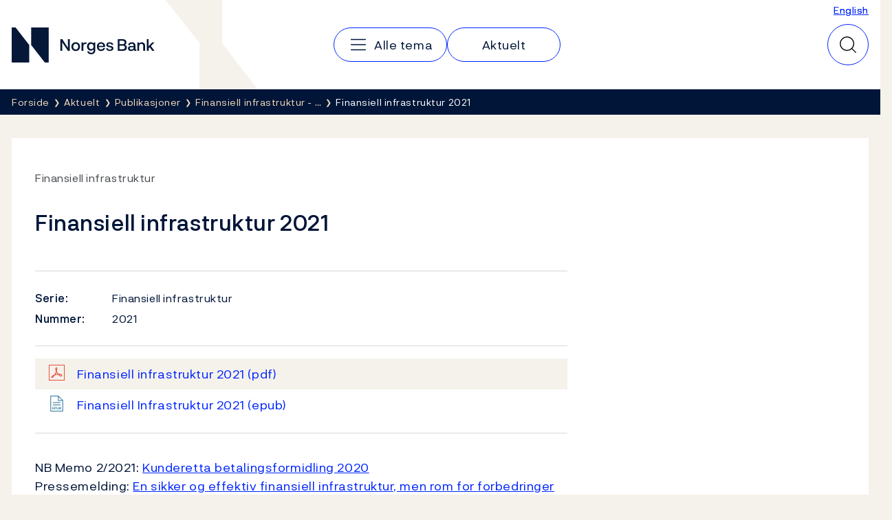

--- FILE ---
content_type: text/html; charset=utf-8
request_url: https://www.norges-bank.no/aktuelt/publikasjoner/Finansiell-infrastruktur---rapport/finansiell-infrastruktur-2021/
body_size: 9219
content:


<!DOCTYPE html>
<html lang="nb" class="no-js">
    <head>
        <meta charset="utf-8">
        <meta http-equiv="X-UA-Compatible" content="IE=edge">

        

<meta charset="utf-8"/>
<meta name="robots" content="all">
<meta name="description" content="">
<meta name="viewport" content="width=device-width,height=device-height,shrink-to-fit=0">
<meta property="og:type" content="article">
<meta property="og:title" content="Finansiell infrastruktur 2021">
<meta property="og:description" content="">
<meta property="og:url" content="https://www.norges-bank.no/aktuelt/publikasjoner/Finansiell-infrastruktur---rapport/finansiell-infrastruktur-2021/">
<meta property="og:locale" content="no">
<meta property="og:locale:alternate" content="en">
<meta property="article:published_time" content="20.05.2021 10:00:00">

        
    <meta name="pageid" content="114277" />


        
    


        <title>Finansiell infrastruktur 2021</title>

        
    <script>(function (H) { H.className = H.className.replace(/\bno-js\b/, 'js') })(document.documentElement)</script>


        <link rel="preload" href="/Static/NorgesBank/Fonts/NorgesBank-Regular.woff2" as="font" type="font/woff2" crossOrigin="anonymous" />
        <link rel="preload" href="/Static/NorgesBank/Fonts/NorgesBank-Medium.woff2" as="font" type="font/woff2" crossOrigin="anonymous" />
        <link rel="preload" href="/Static/NorgesBank/Fonts/NorgesBank-Italic.woff2" as="font" type="font/woff2" crossOrigin="anonymous" />
        <link rel="preload" href="/Static/NorgesBank/Fonts/NorgesBank-Bold.woff2" as="font" type="font/woff2" crossOrigin="anonymous" />


<link href="/dist/norgesbank.a50c2a65.css" rel="stylesheet" />

<link rel="manifest" href="/Static/Favicons/site.webmanifest" />
<link rel="apple-touch-icon" sizes="180x180" href="/Static/Favicons/apple-touch-icon.png" />
<link rel="icon" type="image/png" sizes="32x32" href="/Static/Favicons/favicon-32x32.png" />
<link rel="icon" type="image/png" sizes="16x16" href="/Static/Favicons/favicon-16x16.png" />
<link rel="mask-icon" href="/Static/Favicons/safari-pinned-tab.svg" color="#051838" />
<meta name="msapplication-TileColor" content="#ffffff" />
<meta name="theme-color" content="#ffffff" />



        

<script>
    window.dataLayer = window.dataLayer || [];
    window.dataLayer = [{
        "gtm.whitelist": ['ga','google','ua','hjtc','cl','lcl'],
        "gtm.blacklist": ['html']
    }];
    
    function gtag(){ dataLayer.push(arguments); }
        
    gtag('consent', 'default', {
        'ad_storage': 'denied',
        'ad_user_data': 'denied',
        'ad_personalization': 'denied',
        'analytics_storage': 'denied',
        'wait_for_update': 500
    });

    gtag('set', 'ads_data_redaction', true);
</script>
<script>
    (function (w, d, s, l, i) {
        w[l] = w[l] || []; w[l].push({
            'gtm.start': new Date().getTime(), event: 'gtm.js'
        }); var f = d.getElementsByTagName(s)[0],
            j = d.createElement(s), dl = l != 'dataLayer' ? '&l=' + l : ''; j.async = true; j.src =
                'https://www.googletagmanager.com/gtm.js?id=' + i + dl; f.parentNode.insertBefore(j, f);
    })(window, document, 'script', 'dataLayer', 'GTM-WMMCQPF');
</script>

        

<script async id="CookieConsent" src="https://policy.app.cookieinformation.com/uc.js" data-culture="NB" type="text/javascript" data-consent-sharing-iframe-placement="body" data-gcm-version="2.0"></script>

        
            <link href="https://www.norges-bank.no/aktuelt/publikasjoner/Finansiell-infrastruktur---rapport/finansiell-infrastruktur-2021/" hreflang="no" rel="alternate" />
            <link href="https://www.norges-bank.no/en/news-events/publications/Financial-Infrastructure-Report/financial-infrastructure-2021/" hreflang="en" rel="alternate" />



        <link href="/dist/PublicationStart.6f48bdcc.css" rel="stylesheet" />
<link href="/dist/Header.417601d1.css" rel="stylesheet" />
<link href="/dist/QuickSearch.4a5251c8.css" rel="stylesheet" />
<link href="/dist/BreadCrumb.be297605.css" rel="stylesheet" />
<script nonce="f9cdf2ac-a002-4839-a97b-2a51c66fbf74">
!function(T,l,y){var S=T.location,k="script",D="instrumentationKey",C="ingestionendpoint",I="disableExceptionTracking",E="ai.device.",b="toLowerCase",w="crossOrigin",N="POST",e="appInsightsSDK",t=y.name||"appInsights";(y.name||T[e])&&(T[e]=t);var n=T[t]||function(d){var g=!1,f=!1,m={initialize:!0,queue:[],sv:"5",version:2,config:d};function v(e,t){var n={},a="Browser";return n[E+"id"]=a[b](),n[E+"type"]=a,n["ai.operation.name"]=S&&S.pathname||"_unknown_",n["ai.internal.sdkVersion"]="javascript:snippet_"+(m.sv||m.version),{time:function(){var e=new Date;function t(e){var t=""+e;return 1===t.length&&(t="0"+t),t}return e.getUTCFullYear()+"-"+t(1+e.getUTCMonth())+"-"+t(e.getUTCDate())+"T"+t(e.getUTCHours())+":"+t(e.getUTCMinutes())+":"+t(e.getUTCSeconds())+"."+((e.getUTCMilliseconds()/1e3).toFixed(3)+"").slice(2,5)+"Z"}(),iKey:e,name:"Microsoft.ApplicationInsights."+e.replace(/-/g,"")+"."+t,sampleRate:100,tags:n,data:{baseData:{ver:2}}}}var h=d.url||y.src;if(h){function a(e){var t,n,a,i,r,o,s,c,u,p,l;g=!0,m.queue=[],f||(f=!0,t=h,s=function(){var e={},t=d.connectionString;if(t)for(var n=t.split(";"),a=0;a<n.length;a++){var i=n[a].split("=");2===i.length&&(e[i[0][b]()]=i[1])}if(!e[C]){var r=e.endpointsuffix,o=r?e.location:null;e[C]="https://"+(o?o+".":"")+"dc."+(r||"services.visualstudio.com")}return e}(),c=s[D]||d[D]||"",u=s[C],p=u?u+"/v2/track":d.endpointUrl,(l=[]).push((n="SDK LOAD Failure: Failed to load Application Insights SDK script (See stack for details)",a=t,i=p,(o=(r=v(c,"Exception")).data).baseType="ExceptionData",o.baseData.exceptions=[{typeName:"SDKLoadFailed",message:n.replace(/\./g,"-"),hasFullStack:!1,stack:n+"\nSnippet failed to load ["+a+"] -- Telemetry is disabled\nHelp Link: https://go.microsoft.com/fwlink/?linkid=2128109\nHost: "+(S&&S.pathname||"_unknown_")+"\nEndpoint: "+i,parsedStack:[]}],r)),l.push(function(e,t,n,a){var i=v(c,"Message"),r=i.data;r.baseType="MessageData";var o=r.baseData;return o.message='AI (Internal): 99 message:"'+("SDK LOAD Failure: Failed to load Application Insights SDK script (See stack for details) ("+n+")").replace(/\"/g,"")+'"',o.properties={endpoint:a},i}(0,0,t,p)),function(e,t){if(JSON){var n=T.fetch;if(n&&!y.useXhr)n(t,{method:N,body:JSON.stringify(e),mode:"cors"});else if(XMLHttpRequest){var a=new XMLHttpRequest;a.open(N,t),a.setRequestHeader("Content-type","application/json"),a.send(JSON.stringify(e))}}}(l,p))}function i(e,t){f||setTimeout(function(){!t&&m.core||a()},500)}var e=function(){var n=l.createElement(k);n.src=h;var e=y[w];return!e&&""!==e||"undefined"==n[w]||(n[w]=e),n.onload=i,n.onerror=a,n.onreadystatechange=function(e,t){"loaded"!==n.readyState&&"complete"!==n.readyState||i(0,t)},n}();y.ld<0?l.getElementsByTagName("head")[0].appendChild(e):setTimeout(function(){l.getElementsByTagName(k)[0].parentNode.appendChild(e)},y.ld||0)}try{m.cookie=l.cookie}catch(p){}function t(e){for(;e.length;)!function(t){m[t]=function(){var e=arguments;g||m.queue.push(function(){m[t].apply(m,e)})}}(e.pop())}var n="track",r="TrackPage",o="TrackEvent";t([n+"Event",n+"PageView",n+"Exception",n+"Trace",n+"DependencyData",n+"Metric",n+"PageViewPerformance","start"+r,"stop"+r,"start"+o,"stop"+o,"addTelemetryInitializer","setAuthenticatedUserContext","clearAuthenticatedUserContext","flush"]),m.SeverityLevel={Verbose:0,Information:1,Warning:2,Error:3,Critical:4};var s=(d.extensionConfig||{}).ApplicationInsightsAnalytics||{};if(!0!==d[I]&&!0!==s[I]){var c="onerror";t(["_"+c]);var u=T[c];T[c]=function(e,t,n,a,i){var r=u&&u(e,t,n,a,i);return!0!==r&&m["_"+c]({message:e,url:t,lineNumber:n,columnNumber:a,error:i}),r},d.autoExceptionInstrumented=!0}return m}(y.cfg);function a(){y.onInit&&y.onInit(n)}(T[t]=n).queue&&0===n.queue.length?(n.queue.push(a),n.trackPageView({})):a()}(window,document,{src: "https://js.monitor.azure.com/scripts/b/ai.2.gbl.min.js", crossOrigin: "anonymous", cfg: {disablePageUnloadEvents: ['unload'], instrumentationKey:'043fdb4a-7fcf-423e-9a5e-abf24c664350', disableCookiesUsage: false }});
</script>


        
        

        
        
    </head>
    <body>
    

<!-- Google Tag Manager (noscript) -->
<noscript>
    <iframe title="Google Tag Manager" src="https://www.googletagmanager.com/ns.html?id=GTM-WMMCQPF" height="0" width="0" class="hidden"></iframe>
</noscript>
<!-- End Google Tag Manager (noscript) -->

    <a class="skip-link no-print" href="#main-content">Hopp til innhold</a>

    





<header class="nb-global-head no-print">
    <div class="container">
        <h1 class="visually-hidden">Norges Bank</h1>
        <a href="/" id="logo" class="nb-global-head__logo">
            <span class="kbd-only-focus">
                <img src="/Static/NorgesBank/Vectors/norges-bank-logo.svg" alt="Norges Bank Forside" width="252" height="45" />
            </span>
        </a>
        <div class="nb-global-head__content">
            <svg class="nb-global-head__illustration" aria-hidden="true" xmlns="http://www.w3.org/2000/svg" width="133" height="128" fill="none" viewBox="0 0 133 128">
                <path fill="#F5F2EB" d="m.533 0 48.948 61.886V128h83.203L81.721 61.886V0H.533Z" />
            </svg>

            <button type="button" id="mobileMenuToggler" class="mobile-menu-toggler" aria-expanded="false" aria-controls="mobileMenu" data-toggle aria-label="Hovedmeny">
                <svg xmlns="http://www.w3.org/2000/svg" width="30" height="30" fill="none" aria-hidden="true" viewBox="0 0 30 30">
                    <path stroke-linecap="round" stroke-linejoin="round" stroke-width="1.5" d="M4.688 15h20.625M4.688 7.5h20.625M4.688 22.5h20.625"></path>
                </svg>
            </button>
      
            <div class="nav-and-search" id="mobileMenu">
                <nav class="nav" aria-label="Hovedmeny">
                    <h2 class="visually-hidden">Hovedmeny</h2>
                        <a class="nav__item" href="/tema/">
                            <svg aria-hidden="true" width="30" height="30" viewBox="0 0 30 30" fill="none" xmlns="http://www.w3.org/2000/svg">
                                <path d="M4.6875 15H25.3125" stroke="currentColor" stroke-width="1.5" stroke-linecap="round" stroke-linejoin="round" />
                                <path d="M4.6875 7.5H25.3125" stroke="currentColor" stroke-width="1.5" stroke-linecap="round" stroke-linejoin="round" />
                                <path d="M4.6875 22.5H25.3125" stroke="currentColor" stroke-width="1.5" stroke-linecap="round" stroke-linejoin="round" />
                            </svg>
                            <span class="kbd-only-focus">Alle tema</span>
                        </a>
                        <a class="nav__item" href="/aktuelt/">
                            <span class="kbd-only-focus">Aktuelt</span>
                        </a>

                    <div class="utils small">
                            <a href="/en/news-events/publications/Financial-Infrastructure-Report/financial-infrastructure-2021/">English</a>
                    </div>
                </nav>
                <div class="utils">
                        <a href="/en/news-events/publications/Financial-Infrastructure-Report/financial-infrastructure-2021/">English</a>
                </div>
            </div>
                

<div class="nb-global-head__quick-search" id="epinova-node_685a1bb3-41ef-42a6-815a-47e569ae09d5"></div>

        </div>
    </div>
</header>


<main id="main-content" class="page-content">


    <nav class="breadcrumb no-print" aria-label="Her er du nå:">
        <div class="container">
            <h2 class="visually-hidden">Her er du nå:</h2>
            <ul class="list-inline breadcrumb__list">

                        <li>
                            <a href="/" title="Forside">
                                <span class="kbd-only-focus">Forside</span>
                            </a>
                        </li>
                        <li>
                            <a href="/aktuelt/" title="Aktuelt">
                                <span class="kbd-only-focus">Aktuelt</span>
                            </a>
                        </li>
                        <li>
                            <a href="/aktuelt/publikasjoner/" title="Publikasjoner">
                                <span class="kbd-only-focus">Publikasjoner</span>
                            </a>
                        </li>
                        <li class="breadcrumb__item-visible-on-mobile">
                            <a href="/aktuelt/publikasjoner/Finansiell-infrastruktur---rapport/" title="Finansiell infrastruktur - rapport">
                                <span class="kbd-only-focus">Finansiell infrastruktur - &#x2026;</span>
                            </a>
                        </li>
                    <li title="Finansiell infrastruktur 2021" class="breadcrumb__current">
                        <span class="kbd-only-focus">Finansiell infrastruktur 2021</span>
                    </li>
            </ul>
        </div>
    </nav>

    


<div class="container">
    


    <noscript>
        
    <div class="warning-wrapper no-print">
        <div class="panel notification warning">
            <article class="row">
                <div class="col-sm-4 col-lg-3">
                    <div class="warning-icon" aria-hidden="true">!</div>
                    <h2 class="h4">Javascript er skrudd av</h2>
                </div>
                <div class="col-sm-8 col-lg-9">
                    
<p>Pga av dette vil deler av innholdet på dette nettstedet ikke vises.</p>
                </div>
            </article>
        </div>
    </div>

    </noscript>

    

<div class="row">
    <div class="col-lg-12">
        <div class="panel" id="article">
            <div class="panel-body">
<div class='row'><div class='col-md-8'>
                <div class="article publication-start">
                    <div class="sup-title">Finansiell infrastruktur</div>

                        <h1>Finansiell infrastruktur 2021</h1>


                    <div class="publication-start__info">
                        
<dl class="micro-defs">
        <dt>Serie: </dt>
        <dd>Finansiell infrastruktur</dd>
        <dt>Nummer: </dt>
        <dd>2021</dd>
</dl>

    <div class="download-links">
            <p class="download-link download-link--enhanced">
                <span class="file-icon pdf"></span>
                <a href="/contentassets/12681d7ba8744ff59176cd54544469c9/fi_finansiellinfrastruktur_2021.pdf?v=19052021222251">
                    Finansiell infrastruktur 2021 <span class="file-type">(pdf)</span>
                </a>
            </p>

                <p class="download-link">
                    <span class="file-icon epub"></span>
                    <a href="/contentassets/12681d7ba8744ff59176cd54544469c9/finansiell_infrastruktur_2021.epub?v=08072021142331">
                        Finansiell Infrastruktur 2021
                        <span class="file-type">
                            (epub)
                        </span>
                    </a>
                </p>
    </div>

                    </div>

                        <div class="publication-start__body">
                            
<p>NB Memo 2/2021: <a href="/aktuelt/publikasjoner/Norges-Bank-Memo-/2021/memo-22021/">Kunderetta betalingsformidling 2020</a><br /><span style="letter-spacing: 0.03125em;">Pressemelding: <a href="/aktuelt/nyheter/Pressemeldinger/2021/2021-05-20-fi/">En sikker og effektiv finansiell infrastruktur, men rom for forbedringer</a></span></p>

<section class="col-lg-12 mt">
        <h2>Finansiell infrastruktur 2021 &#x2013; kort fortalt</h2>

    <div class="row">
        <div class="col-sm-12 article">
</div>
    </div>

    <div class="row">
        


<div class="col-sm-6 col-sm-12 desktop-only">
    <div class="in-short-box">
        <span class="in-short-box__graphic" style="background-image:url(/globalassets/upload/publikasjoner/finansiell-infrastruktur---ikoner/fi-2021/stabildrift.svg?v=20052021082529)"></span>
        <a class="in-short-box__link" href="#inShort_114283">
            Driften av den finansielle infrastrukturen har v&#xE6;rt stabil
        </a>
    </div>
</div>


<div class="col-sm-6 col-sm-12 desktop-only">
    <div class="in-short-box">
        <span class="in-short-box__graphic" style="background-image:url(/globalassets/upload/publikasjoner/finansiell-infrastruktur---ikoner/fi-2021/cybersikkerhet.svg?v=20052021082517)"></span>
        <a class="in-short-box__link" href="#inShort_114284">
            Nytt rammeverk for &#xE5; styrke cybersikkerheten
        </a>
    </div>
</div>


<div class="col-sm-6 col-sm-12 desktop-only">
    <div class="in-short-box">
        <span class="in-short-box__graphic" style="background-image:url(/globalassets/upload/publikasjoner/finansiell-infrastruktur---ikoner/fi-2021/raskebetalinger.svg?v=20052021082529)"></span>
        <a class="in-short-box__link" href="#inShort_114285">
            Realtidsbetalinger b&#xF8;r kunne brukes i flere betalingssituasjoner
        </a>
    </div>
</div>


<div class="col-sm-6 col-sm-12 desktop-only">
    <div class="in-short-box">
        <span class="in-short-box__graphic" style="background-image:url(/globalassets/upload/publikasjoner/finansiell-infrastruktur---ikoner/fi-2021/sentralbankpenger.svg?v=20052021082529)"></span>
        <a class="in-short-box__link" href="#inShort_114286">
            Behov for tydeliggj&#xF8;ring av kontantregulering
        </a>
    </div>
</div>


<div class="col-sm-6 col-sm-12 desktop-only">
    <div class="in-short-box">
        <span class="in-short-box__graphic" style="background-image:url(/globalassets/upload/publikasjoner/finansiell-infrastruktur---ikoner/fi-2021/nyelosninger.svg?v=20052021082529)"></span>
        <a class="in-short-box__link" href="#inShort_114287">
            Norges Bank utreder digitale sentralbankpenger
        </a>
    </div>
</div>


<div class="col-sm-6 col-sm-12 desktop-only">
    <div class="in-short-box">
        <span class="in-short-box__graphic" style="background-image:url(/globalassets/upload/publikasjoner/finansiell-infrastruktur---ikoner/fi-2021/nasjonalkontroll.svg?v=20052021082529)"></span>
        <a class="in-short-box__link" href="#inShort_114288">
            Initiativ til regulering av kryptoaktiva
        </a>
    </div>
</div>

    </div>

    <div class="row">
        

<div class="col-sm-12 in-short" data-mobile-collapsable>
    <div class="mobile-only">
        <div class="in-short-box in-short-box--mobile">
                <span class="in-short-box__graphic in-short-box__graphic--mobile" style="background-image:url(/globalassets/upload/publikasjoner/finansiell-infrastruktur---ikoner/fi-2021/stabildrift.svg?v=20052021082529)"></span>
            <h2 class="in-short-box__link-wrapper">
                <button class="in-short-box__link in-short-box__link--mobile" data-mobile-collapsable-trigger>
                    Driften av den finansielle infrastrukturen har v&#xE6;rt stabil
                </button>
            </h2>
        </div>
    </div>

    <div class="floor in-short__main-content" id="inShort_114283">
        <div class="row flex-sm">
            <div class="col-lg-8">
                <h2 class="desktop-only">
                    Driften av den finansielle infrastrukturen har v&#xE6;rt stabil
                </h2>
                
<p>Det har v&aelig;rt f&aring; avvik i den norske finansielle infrastrukturen de&nbsp;siste &aring;rene, og driften har v&aelig;rt stabil ogs&aring; under koronapandemien.&nbsp;Vi vurderer at den finansielle infrastrukturen er sikker og effektiv.</p>
            </div>
            <div class="col-lg-4 desktop-only">
                    <span class="round-icon" style="background-image:url(/globalassets/upload/publikasjoner/finansiell-infrastruktur---ikoner/fi-2021/stabildrift.svg?v=20052021082529)"></span>
            </div>
        </div>
    </div>
</div>
<div class="col-sm-12 in-short" data-mobile-collapsable>
    <div class="mobile-only">
        <div class="in-short-box in-short-box--mobile">
                <span class="in-short-box__graphic in-short-box__graphic--mobile" style="background-image:url(/globalassets/upload/publikasjoner/finansiell-infrastruktur---ikoner/fi-2021/cybersikkerhet.svg?v=20052021082517)"></span>
            <h2 class="in-short-box__link-wrapper">
                <button class="in-short-box__link in-short-box__link--mobile" data-mobile-collapsable-trigger>
                    Nytt rammeverk for &#xE5; styrke cybersikkerheten
                </button>
            </h2>
        </div>
    </div>

    <div class="floor in-short__main-content" id="inShort_114284">
        <div class="row flex-sm">
            <div class="col-lg-8">
                <h2 class="desktop-only">
                    Nytt rammeverk for &#xE5; styrke cybersikkerheten
                </h2>
                
<p>Testing og identifisering av risiko for cyberhendelser i bank- og betalingssystemet kan forbedres. Finanstilsynet og Norges Bank har utarbeidet et forslag til rammeverk for testing av cybersikkerhet. Forslaget ble sendt p&aring; h&oslash;ring i v&aring;r.</p>
            </div>
            <div class="col-lg-4 desktop-only">
                    <span class="round-icon" style="background-image:url(/globalassets/upload/publikasjoner/finansiell-infrastruktur---ikoner/fi-2021/cybersikkerhet.svg?v=20052021082517)"></span>
            </div>
        </div>
    </div>
</div>
<div class="col-sm-12 in-short" data-mobile-collapsable>
    <div class="mobile-only">
        <div class="in-short-box in-short-box--mobile">
                <span class="in-short-box__graphic in-short-box__graphic--mobile" style="background-image:url(/globalassets/upload/publikasjoner/finansiell-infrastruktur---ikoner/fi-2021/raskebetalinger.svg?v=20052021082529)"></span>
            <h2 class="in-short-box__link-wrapper">
                <button class="in-short-box__link in-short-box__link--mobile" data-mobile-collapsable-trigger>
                    Realtidsbetalinger b&#xF8;r kunne brukes i flere betalingssituasjoner
                </button>
            </h2>
        </div>
    </div>

    <div class="floor in-short__main-content" id="inShort_114285">
        <div class="row flex-sm">
            <div class="col-lg-8">
                <h2 class="desktop-only">
                    Realtidsbetalinger b&#xF8;r kunne brukes i flere betalingssituasjoner
                </h2>
                
<p>Infrastrukturen for realtidsbetalinger er styrket, men det er behov for forbedringer og videre utvikling av kunderettede tjenester p&aring; toppen av infrastrukturen. Norges Bank vurderer n&aring; hvordan infrastrukturen for realtidsbetalinger best kan utvikles videre, herunder om Norges Bank b&oslash;r ta en &oslash;kt operativ rolle.</p>
            </div>
            <div class="col-lg-4 desktop-only">
                    <span class="round-icon" style="background-image:url(/globalassets/upload/publikasjoner/finansiell-infrastruktur---ikoner/fi-2021/raskebetalinger.svg?v=20052021082529)"></span>
            </div>
        </div>
    </div>
</div>
<div class="col-sm-12 in-short" data-mobile-collapsable>
    <div class="mobile-only">
        <div class="in-short-box in-short-box--mobile">
                <span class="in-short-box__graphic in-short-box__graphic--mobile" style="background-image:url(/globalassets/upload/publikasjoner/finansiell-infrastruktur---ikoner/fi-2021/sentralbankpenger.svg?v=20052021082529)"></span>
            <h2 class="in-short-box__link-wrapper">
                <button class="in-short-box__link in-short-box__link--mobile" data-mobile-collapsable-trigger>
                    Behov for tydeliggj&#xF8;ring av kontantregulering
                </button>
            </h2>
        </div>
    </div>

    <div class="floor in-short__main-content" id="inShort_114286">
        <div class="row flex-sm">
            <div class="col-lg-8">
                <h2 class="desktop-only">
                    Behov for tydeliggj&#xF8;ring av kontantregulering
                </h2>
                
<p>For at kontanter skal bidra til tillit og effektivitet i betalingssystemet, m&aring; de v&aelig;re tilgjengelige og anvendelige. Norges Bank st&oslash;tter at det utarbeides en forskrift som klargj&oslash;r at den enkelte bank m&aring; s&oslash;rge for at kundene har mulighet til &aring; sette inn og ta ut kontanter. Det b&oslash;r ogs&aring; konkretiseres hvordan bankene kan ta hensyn til elektroniske beredskapsl&oslash;sninger n&aring;r de utformer kontantberedskapen.</p>
            </div>
            <div class="col-lg-4 desktop-only">
                    <span class="round-icon" style="background-image:url(/globalassets/upload/publikasjoner/finansiell-infrastruktur---ikoner/fi-2021/sentralbankpenger.svg?v=20052021082529)"></span>
            </div>
        </div>
    </div>
</div>
<div class="col-sm-12 in-short" data-mobile-collapsable>
    <div class="mobile-only">
        <div class="in-short-box in-short-box--mobile">
                <span class="in-short-box__graphic in-short-box__graphic--mobile" style="background-image:url(/globalassets/upload/publikasjoner/finansiell-infrastruktur---ikoner/fi-2021/nyelosninger.svg?v=20052021082529)"></span>
            <h2 class="in-short-box__link-wrapper">
                <button class="in-short-box__link in-short-box__link--mobile" data-mobile-collapsable-trigger>
                    Norges Bank utreder digitale sentralbankpenger
                </button>
            </h2>
        </div>
    </div>

    <div class="floor in-short__main-content" id="inShort_114287">
        <div class="row flex-sm">
            <div class="col-lg-8">
                <h2 class="desktop-only">
                    Norges Bank utreder digitale sentralbankpenger
                </h2>
                
<p>Norges Bank vurderer om sentralbankpenger b&oslash;r utstedes ogs&aring; i digital form. Det gj&oslash;r vi fordi kontantbruken er fallende, og fordi vi &oslash;nsker &aring; v&aelig;re f&oslash;re var for u&oslash;nskede strukturelle endringer i penge- og betalingssystemet. Fremover planlegger vi blant annet &aring; gj&oslash;re eksperimentell testing av tekniske l&oslash;sninger.</p>
            </div>
            <div class="col-lg-4 desktop-only">
                    <span class="round-icon" style="background-image:url(/globalassets/upload/publikasjoner/finansiell-infrastruktur---ikoner/fi-2021/nyelosninger.svg?v=20052021082529)"></span>
            </div>
        </div>
    </div>
</div>
<div class="col-sm-12 in-short" data-mobile-collapsable>
    <div class="mobile-only">
        <div class="in-short-box in-short-box--mobile">
                <span class="in-short-box__graphic in-short-box__graphic--mobile" style="background-image:url(/globalassets/upload/publikasjoner/finansiell-infrastruktur---ikoner/fi-2021/nasjonalkontroll.svg?v=20052021082529)"></span>
            <h2 class="in-short-box__link-wrapper">
                <button class="in-short-box__link in-short-box__link--mobile" data-mobile-collapsable-trigger>
                    Initiativ til regulering av kryptoaktiva
                </button>
            </h2>
        </div>
    </div>

    <div class="floor in-short__main-content" id="inShort_114288">
        <div class="row flex-sm">
            <div class="col-lg-8">
                <h2 class="desktop-only">
                    Initiativ til regulering av kryptoaktiva
                </h2>
                
<p>Norges Bank st&oslash;tter EU-kommisjonens arbeid for &aring; b&oslash;te p&aring; den mangelfulle reguleringen av kryptoaktiva. &Oslash;kt bruk av kryptoaktiva kan f&aring; betydning for sikkerheten og effektiviteten i betalingssystemet. Sentralbanker b&oslash;r derfor f&oslash;lge utviklingen og vurdere om det er behov for tiltak.</p>
            </div>
            <div class="col-lg-4 desktop-only">
                    <span class="round-icon" style="background-image:url(/globalassets/upload/publikasjoner/finansiell-infrastruktur---ikoner/fi-2021/nasjonalkontroll.svg?v=20052021082529)"></span>
            </div>
        </div>
    </div>
</div>
        

    </div>

</section>

                        </div>
                </div>

</div></div>                <div class="row">

                    <div class="col-lg-8">
                        
    <div class="disclaimer">
        
<p>Rapporten er en del av Norges Banks arbeid med &aring; fremme en robust og effektiv finansiell infrastruktur. Utgis &aring;rlig. Fortsettelse av&nbsp;&Aring;rsrapport om betalingssystem. Se ogs&aring;&nbsp;<a href="/tema/statistikk/betalingsstatistikk/">Historisk betalingsstatistikk</a></p>
<p>ISSN&nbsp;1894-8308 (Trykt) ISSN 1894-8316 (Online)</p>
    </div>

                    </div>
                </div>
            </div>
        </div>

        <div class="large-desktop-only">
            

<div class="meta-container">
        <div class="meta">
            <span class="prop">Publisert</span> 20. mai 2021 <span class="time">10:00</span>
        </div>
    <div class="print no-print">
        <button type="button" onclick="javascript:window.print()">
            Skriv ut
        </button>
    </div>
</div>
        </div>

        <div class="large-desktop-only">
                


<aside class="feedback">
    <div class="feedback__inner">
        <h2 class="feedback__heading" data-feedback-heading>
            Fant du det du lette etter?
            <button class="feedback__trigger" type="button" 
                aria-controls="feedback-e77c9313-4ec2-4c91-9d07-bfe765614723" aria-expanded="false" 
                data-feedback="/api/feedback/114277?language=no">
                Gi oss tilbakemelding
            </button>
        </h2>
        <div aria-live="polite">
            <div class="feedback__content" id="feedback-e77c9313-4ec2-4c91-9d07-bfe765614723" data-feedback-content></div>
            <div class="feedback__message" data-feedback-message>
                <p>Takk for din tilbakemelding!</p>
            </div>
        </div>
    </div>
</aside>

        </div>
    </div>


    <div class="col-lg-12 md-and-down">
        

<div class="meta-container">
        <div class="meta">
            <span class="prop">Publisert</span> 20. mai 2021 <span class="time">10:00</span>
        </div>
    <div class="print no-print">
        <button type="button" onclick="javascript:window.print()">
            Skriv ut
        </button>
    </div>
</div>
            


<aside class="feedback">
    <div class="feedback__inner">
        <h2 class="feedback__heading" data-feedback-heading>
            Fant du det du lette etter?
            <button class="feedback__trigger" type="button" 
                aria-controls="feedback-9bd79944-5a86-481e-af60-769c21c46605" aria-expanded="false" 
                data-feedback="/api/feedback/114277?language=no">
                Gi oss tilbakemelding
            </button>
        </h2>
        <div aria-live="polite">
            <div class="feedback__content" id="feedback-9bd79944-5a86-481e-af60-769c21c46605" data-feedback-content></div>
            <div class="feedback__message" data-feedback-message>
                <p>Takk for din tilbakemelding!</p>
            </div>
        </div>
    </div>
</aside>

    </div>
</div>
</div>
</main>


<footer class="page-footer">
    <h2 class="sr-only">Footer</h2>
    <div class="page-footer__inner">
        <div class="container">
            <div class="page-footer__columns">
                    <section class="page-footer__column" data-mobile-collapsable>
                            <h3 class="page-footer__heading">
                                    <a href="/tema/">Tema</a>
                            </h3>
                        <button type="button" class="page-footer__toggler" aria-expanded="false" aria-controls="footer-column-0" data-mobile-collapsable-trigger>
                            <span>Tema</span>
                            <img src="/Static/NorgesBank/Vectors/close.svg" alt="" aria-hidden="true" />
                        </button>
                        <ul class="page-footer__items" id="footer-column-0">
                                <li class="page-footer__main-item">
                                    <a href="/tema/">Tema</a>
                                </li>
                                <li>
                                    <a href="/tema/pengepolitikk/">Pengepolitikk</a>
                                </li>
                                <li>
                                    <a href="/tema/finansiell-stabilitet/">Finansiell stabilitet</a>
                                </li>
                                <li>
                                    <a href="/tema/Sedler-og-mynter/">Sedler og mynter</a>
                                </li>
                                <li>
                                    <a href="/tema/markeder-likviditet/">Markeder og likviditet</a>
                                </li>
                                <li>
                                    <a href="/tema/statistikk/">Statistikk</a>
                                </li>
                                <li>
                                    <a href="/tema/Statsgjeld/">Statsgjeld</a>
                                </li>
                                <li>
                                    <a href="/tema/Norges-Banks-oppgjorssystem/">Norges Banks oppgj&#xF8;rssystem</a>
                                </li>
                                <li>
                                    <a href="/tema/Om-Norges-Bank/">Om Norges Bank</a>
                                </li>
                        </ul>
                    </section>
                    <section class="page-footer__column" data-mobile-collapsable>
                            <h3 class="page-footer__heading">
                                    <a href="/aktuelt/">Aktuelt</a>
                            </h3>
                        <button type="button" class="page-footer__toggler" aria-expanded="false" aria-controls="footer-column-1" data-mobile-collapsable-trigger>
                            <span>Aktuelt</span>
                            <img src="/Static/NorgesBank/Vectors/close.svg" alt="" aria-hidden="true" />
                        </button>
                        <ul class="page-footer__items" id="footer-column-1">
                                <li class="page-footer__main-item">
                                    <a href="/aktuelt/">Aktuelt</a>
                                </li>
                                <li>
                                    <a href="/aktuelt/nyheter/">Nyheter</a>
                                </li>
                                <li>
                                    <a href="/aktuelt/publikasjoner/">Publikasjoner</a>
                                </li>
                                <li>
                                    <a href="/aktuelt/kalender/">Kalender</a>
                                </li>
                                <li>
                                    <a href="/bankplassen/">Bankplassen blogg</a>
                                </li>
                                <li>
                                    <a href="https://video.norges-bank.no/" rel="noopener">Video</a>
                                </li>
                        </ul>
                    </section>
                    <section class="page-footer__column" data-mobile-collapsable>
                            <h3 class="page-footer__heading">
                                    <span>Norges Bank</span>
                            </h3>
                        <button type="button" class="page-footer__toggler" aria-expanded="false" aria-controls="footer-column-2" data-mobile-collapsable-trigger>
                            <span>Norges Bank</span>
                            <img src="/Static/NorgesBank/Vectors/close.svg" alt="" aria-hidden="true" />
                        </button>
                        <ul class="page-footer__items" id="footer-column-2">
                                <li>
                                    <a href="/Kontakt/">Kontakt</a>
                                </li>
                                <li>
                                    <a href="/Abonnement/">Abonnement</a>
                                </li>
                                <li>
                                    <a href="/tema/Om-Norges-Bank/faq-om-norges-bank/">Ofte stilte sp&#xF8;rsm&#xE5;l</a>
                                </li>
                                <li>
                                    <a href="/tema/Om-Norges-Bank/karriere/">Ledige stillinger</a>
                                </li>
                        </ul>
                    </section>
            </div>
            <nav class="page-footer__some">
                <h3 class="sr-only">Følg oss:</h3>
                <ul>
                        <li>
                            <a href="https://www.facebook.com/sentralbanken/" target="_blank" rel="noopener" class="page-footer__some-item" aria-label="Følg oss på Facebook">
                                <svg aria-hidden="true" width="32" height="32" viewBox="0 0 32 32" fill="none" xmlns="http://www.w3.org/2000/svg">
                                    <path d="M16 28C22.6274 28 28 22.6274 28 16C28 9.37258 22.6274 4 16 4C9.37258 4 4 9.37258 4 16C4 22.6274 9.37258 28 16 28Z" stroke="#F2DABB" stroke-width="1.5" stroke-linecap="round" stroke-linejoin="round" />
                                    <path d="M21 11H19C18.2044 11 17.4413 11.3161 16.8787 11.8787C16.3161 12.4413 16 13.2044 16 14V28" stroke="#F2DABB" stroke-width="1.5" stroke-linecap="round" stroke-linejoin="round" />
                                    <path d="M12 18H20" stroke="#F2DABB" stroke-width="1.5" stroke-linecap="round" stroke-linejoin="round" />
                                </svg>
                                <span>Facebook</span>
                            </a>
                        </li>
                        <li>
                            <a href="http://twitter.com/NorgesBank" target="_blank" rel="noopener" class="page-footer__some-item" aria-label="Følg oss på X/Twitter">
                                <svg aria-hidden="true" width="28" height="28" viewBox="0 0 28 28" fill="none" xmlns="http://www.w3.org/2000/svg">
                                    <path d="M3 3L11.4707 15.349L3.17941 24.9537H5.01641L12.2821 16.5316L18.0594 24.9537H25L16.1501 12.053L23.9597 3H22.1283L15.3377 10.8671L9.94066 3H3ZM5.19357 4.15546H9.33246L22.8064 23.7982H18.6676L5.19357 4.15546Z" fill="#F2DABB" />
                                </svg>
                                <span>X/Twitter</span>
                            </a>
                        </li>
                        <li>
                            <a href="http://www.youtube.com/user/norgesbank" target="_blank" rel="noopener" class="page-footer__some-item" aria-label="Følg oss på YouTube">
                                <svg aria-hidden="true" width="32" height="32" viewBox="0 0 32 32" fill="none" xmlns="http://www.w3.org/2000/svg">
                                    <path d="M20 16L14 12V20L20 16Z" stroke="#F2DABB" stroke-width="1.5" stroke-linecap="round" stroke-linejoin="round" />
                                    <path d="M3 16C3 19.7194 3.38427 21.9017 3.67638 23.0233C3.75447 23.3296 3.90442 23.6129 4.11382 23.8497C4.32322 24.0866 4.58603 24.2701 4.88049 24.3851C9.0651 25.9932 16 25.949 16 25.949C16 25.949 22.9348 25.9932 27.1195 24.3851C27.4139 24.2701 27.6767 24.0866 27.8861 23.8498C28.0955 23.6129 28.2455 23.3296 28.3236 23.0233C28.6157 21.9017 29 19.7194 29 16C29 12.2805 28.6157 10.0982 28.3236 8.97663C28.2455 8.67031 28.0956 8.387 27.8862 8.15018C27.6768 7.91336 27.414 7.72985 27.1195 7.61484C22.9349 6.00674 16 6.0509 16 6.0509C16 6.0509 9.06518 6.00675 4.88053 7.61482C4.58607 7.72983 4.32325 7.91334 4.11385 8.15016C3.90446 8.38698 3.7545 8.67029 3.67641 8.97661C3.38428 10.0982 3 12.2805 3 16Z" stroke="#F2DABB" stroke-width="1.5" stroke-linecap="round" stroke-linejoin="round" />
                                </svg>
                                <span>YouTube</span>
                            </a>
                        </li>
                        <li>
                            <a href="https://www.linkedin.com/company/norges-bank/" target="_blank" rel="noopener" class="page-footer__some-item" aria-label="Følg oss på LinkedIn">
                                <svg aria-hidden="true" width="32" height="32" viewBox="0 0 32 32" fill="none" xmlns="http://www.w3.org/2000/svg">
                                    <path d="M26 5H6C5.44772 5 5 5.44772 5 6V26C5 26.5523 5.44772 27 6 27H26C26.5523 27 27 26.5523 27 26V6C27 5.44772 26.5523 5 26 5Z" stroke="#F2DABB" stroke-width="1.5" stroke-linecap="round" stroke-linejoin="round" />
                                    <path d="M15 14V22" stroke="#F2DABB" stroke-width="1.5" stroke-linecap="round" stroke-linejoin="round" />
                                    <path d="M11 14V22" stroke="#F2DABB" stroke-width="1.5" stroke-linecap="round" stroke-linejoin="round" />
                                    <path d="M15 17.5C15 16.5717 15.3687 15.6815 16.0251 15.0251C16.6815 14.3687 17.5717 14 18.5 14C19.4283 14 20.3185 14.3687 20.9749 15.0251C21.6313 15.6815 22 16.5717 22 17.5V22" stroke="#F2DABB" stroke-width="1.5" stroke-linecap="round" stroke-linejoin="round" />
                                    <path d="M11 11.25C11.6904 11.25 12.25 10.6904 12.25 10C12.25 9.30964 11.6904 8.75 11 8.75C10.3096 8.75 9.75 9.30964 9.75 10C9.75 10.6904 10.3096 11.25 11 11.25Z" fill="#F2DABB" />
                                </svg>
                                <span>LinkedIn</span>
                            </a>
                        </li>
                        <li>
                            <a href="/RSS/" target="_blank" rel="noopener" class="page-footer__some-item" aria-label="Følg oss på Rss">
                                <span>RSS</span>
                            </a>
                        </li>
                </ul>
            </nav>
        </div>
    </div>

        <div class="page-footer__links">
            <div class="container">
                <ul>
                        <li>
                            <a href="/Personvernerklaering/">Personvern</a>
                        </li>
                        <li>
                            <a href="/Opphavsrett/">Opphavsrett</a>
                        </li>
                        <li>
                            <a href="/bedrageri-og-svindel/">Bedrageri og svindel</a>
                        </li>
                        <li>
                            <a href="https://uustatus.no/nb/erklaringer/publisert/e9a5465d-c58a-4879-a6ef-baf0d5085740" rel="noopener">Tilgjengelighetserkl&#xE6;ring</a>
                        </li>
                </ul>
            </div>
        </div>
</footer>



    <script>window.WebComponents = window.WebComponents || [];
window.WebComponents.push(['epinova-node_685a1bb3-41ef-42a6-815a-47e569ae09d5', 'React.QuickSearch', {"searchUrl":"/Sok/","language":"no","minQueryLength":2,"suggestions":0,"resources":{"close":"Lukk","quickSearch":"Hurtigs\u00F8k","search":"S\u00F8k"}}]);
</script>
    <script async src="/dist/7858.dc0353fc.js"></script><script async src="/dist/shared.40e2fe03.js"></script>
    <script async src="/dist/components.869fd07f.js"></script>
    
    
<script async src="/dist/404.12d0ec56.js"></script><script async src="/dist/7466.02d9f48f.js"></script><script async src="/dist/2727.35736c25.js"></script><script async src="/dist/norgesbank.1fbea739.js"></script>

    <input type="hidden" value="no" data-vue-culture />

    

    <script async src="/dist/runtime.3e5bb486.js"></script>
<link href="/dist/Feedback.1790ff87.css" rel="stylesheet" />
<script async src="/dist/Feedback.1c1004e8.js"></script>





<script defer="defer" nonce="f9cdf2ac-a002-4839-a97b-2a51c66fbf74" src="/Util/Find/epi-util/find.js"></script>
<script nonce="f9cdf2ac-a002-4839-a97b-2a51c66fbf74">
document.addEventListener('DOMContentLoaded',function(){if(typeof FindApi === 'function'){var api = new FindApi();api.setApplicationUrl('/');api.setServiceApiBaseUrl('/find_v2/');api.processEventFromCurrentUri();api.bindWindowEvents();api.bindAClickEvent();api.sendBufferedEvents();}})
</script>

    
<script type="text/javascript">
    window.addEventListener('CookieInformationConsentGiven', function(event) {
        if (CookieInformation.getConsentGivenFor('cookie_cat_statistic')) {

            /*<![CDATA[*/
            (function () {
                var sz = document.createElement('script'); sz.type = 'text/javascript'; sz.async = true;
                sz.src = '//siteimproveanalytics.com/js/siteanalyze_6024671.js';
                var s = document.getElementsByTagName('script')[0]; s.parentNode.insertBefore(sz, s);
            })();
            /*]]>*/

        }
    }, false); 
</script>
    </body>
</html>

--- FILE ---
content_type: text/css
request_url: https://www.norges-bank.no/dist/PublicationStart.6f48bdcc.css
body_size: 16
content:
.publication-start .btn{margin-top:30px}.publication-start__intro{font-size:18px;-webkit-hyphens:auto;-ms-hyphens:auto;hyphens:auto;line-height:1.4444444444;margin-bottom:34px;word-break:break-word}@media(min-width:48em){.publication-start__intro{font-size:20px;line-height:1.45}}.publication-start__intro+.btn{margin-top:0}.publication-start__info{border-top:1px solid #d7d7d7;margin-top:50px;padding-top:10px}.publication-start__info .micro-defs dd,.publication-start__info .micro-defs dt{font-size:16px}.publication-start .disclaimer{float:none}.publication-start__body{margin-top:34px}@media(max-width:47.999em){.publication-start__cover{max-width:100%;width:370px}}

--- FILE ---
content_type: image/svg+xml
request_url: https://www.norges-bank.no/globalassets/upload/publikasjoner/finansiell-infrastruktur---ikoner/fi-2021/stabildrift.svg?v=20052021082529
body_size: -342
content:
<svg xmlns="http://www.w3.org/2000/svg" viewBox="0 0 63 50"><defs><style>.cls-1{fill:#003c69;}</style></defs><g id="Forstyrrelser"><path class="cls-1" d="M27.85,34.92a.84.84,0,0,1-.57-.24L16.37,23.77a.84.84,0,0,1-.24-.58.82.82,0,0,1,.81-.81.84.84,0,0,1,.58.24l10.29,10.3L52.75,4.42a.79.79,0,0,1,.51-.24h.07a.81.81,0,0,1,.6,1.36L28.47,34.64A.82.82,0,0,1,27.85,34.92Z"/><path class="cls-1" d="M9.67,45.82A.81.81,0,0,1,8.86,45V5a.81.81,0,0,1,.81-.81H44.22a.81.81,0,1,1,0,1.62H10.48V44.2H48.86V19.55a.82.82,0,0,1,.81-.83.81.81,0,0,1,.81.81V45a.81.81,0,0,1-.81.81Z"/></g></svg>

--- FILE ---
content_type: image/svg+xml
request_url: https://www.norges-bank.no/globalassets/upload/publikasjoner/finansiell-infrastruktur---ikoner/fi-2021/raskebetalinger.svg?v=20052021082529
body_size: 57
content:
<svg xmlns="http://www.w3.org/2000/svg" viewBox="0 0 63 50"><defs><style>.cls-1{fill:#003c69;}</style></defs><g id="Forstyrrelser"><path class="cls-1" d="M36.24,10.41A.63.63,0,0,0,36,9.65L22.77.93a.65.65,0,0,0-.75,0L8.77,9.65a.63.63,0,0,0-.27.76.69.69,0,0,0,.64.48H35.59A.64.64,0,0,0,36.24,10.41ZM11.41,9.55l11-7.28,11,7.28Z"/><path class="cls-1" d="M33.87,13.42V12.08H10.92v1.34h2.37v7.33H10.92V22.1H33.87V20.75H31.12V13.42Zm-9.7,0v7.33H20.24V13.42Zm-9.53,0h4.25v7.33H14.64ZM29.78,20.8H25.52V13.42h4.26Z"/><path class="cls-1" d="M19.7,6.58a2.48,2.48,0,1,0,2.48-2.47A2.51,2.51,0,0,0,19.7,6.58Zm3.61,0a1.13,1.13,0,1,1-1.13-1.13A1.13,1.13,0,0,1,23.31,6.58Z"/><rect class="cls-1" x="7.8" y="23.5" width="29.2" height="1.35"/><path class="cls-1" d="M26.76,34.76a.69.69,0,0,0,.65.48H53.86a.69.69,0,0,0,.64-.48.62.62,0,0,0-.27-.76L41,25.28a.62.62,0,0,0-.75,0L27,34A.62.62,0,0,0,26.76,34.76ZM40.6,26.68l11,7.27h-22Z"/><path class="cls-1" d="M52.08,37.83V36.48H29.13v1.35H31.5v7.32H29.13V46.5h23V45.15H49.38V37.83Zm-9.7,0v7.32H38.45V37.83Zm-9.48,0h4.26v7.32H32.9ZM48,45.15H43.73V37.83H48Z"/><path class="cls-1" d="M40.44,28.51A2.48,2.48,0,1,0,42.92,31,2.47,2.47,0,0,0,40.44,28.51Zm0,3.61A1.14,1.14,0,1,1,41.57,31,1.14,1.14,0,0,1,40.44,32.12Z"/><rect class="cls-1" x="26.01" y="47.85" width="29.2" height="1.35"/><path class="cls-1" d="M44.91,21.51a.75.75,0,0,0,.54.64h.11a.66.66,0,0,0,.59-.38l1.78-3.87-1.24-.54-.86,1.88a8.63,8.63,0,0,0-6.52-6.19L39,14.39A7.36,7.36,0,0,1,44.91,21.51Z"/><path class="cls-1" d="M17.39,29.32a.71.71,0,0,0-.76.37l-1.78,3.88,1.24.54L17,32.23a8.88,8.88,0,0,0,6.57,6.14L23.74,37a7.39,7.39,0,0,1-5.82-7.11A.62.62,0,0,0,17.39,29.32Z"/></g></svg>

--- FILE ---
content_type: image/svg+xml
request_url: https://www.norges-bank.no/Static/NorgesBank/Vectors/file-epub.svg
body_size: 342
content:
<svg xmlns="http://www.w3.org/2000/svg" viewBox="0 0 25.42 31.42"><defs><style>.cls-1{fill:#2d749a;}</style></defs><title>Asset 37</title><g id="Layer_2" data-name="Layer 2"><g id="Layer_1-2" data-name="Layer 1"><path class="cls-1" d="M7.47,22.4v.74H5.23v1.41H7v.72H5.23V26.7H7.47v.76H4.28V22.4Z"/><path class="cls-1" d="M9.26,25.67v1.79H8.32V22.4H10a3.18,3.18,0,0,1,.87.11,1.61,1.61,0,0,1,.62.34,1.2,1.2,0,0,1,.35.51,1.71,1.71,0,0,1,.12.65,1.81,1.81,0,0,1-.12.67,1.41,1.41,0,0,1-.37.53,1.64,1.64,0,0,1-.61.34,2.79,2.79,0,0,1-.86.12Zm0-.73H10a1.53,1.53,0,0,0,.45-.06,1,1,0,0,0,.32-.19,1,1,0,0,0,.19-.29A1.23,1.23,0,0,0,11,24a1.06,1.06,0,0,0-.06-.37.92.92,0,0,0-.19-.28,1,1,0,0,0-.32-.18,1.53,1.53,0,0,0-.45-.06H9.26Z"/><path class="cls-1" d="M14.7,26.7a1.3,1.3,0,0,0,.49-.09,1,1,0,0,0,.36-.26,1.05,1.05,0,0,0,.23-.4,1.67,1.67,0,0,0,.08-.52v-3h.94v3a2.23,2.23,0,0,1-.15.83,1.63,1.63,0,0,1-.42.66,1.91,1.91,0,0,1-.66.44,2.63,2.63,0,0,1-1.75,0,1.91,1.91,0,0,1-.66-.44,1.72,1.72,0,0,1-.41-.66,2.23,2.23,0,0,1-.15-.83v-3h.94v3a1.74,1.74,0,0,0,.08.53,1.13,1.13,0,0,0,.23.4,1,1,0,0,0,.36.26A1.26,1.26,0,0,0,14.7,26.7Z"/><path class="cls-1" d="M17.76,27.46V22.4H19.5a3.4,3.4,0,0,1,.85.09,1.49,1.49,0,0,1,.58.27,1.1,1.1,0,0,1,.33.42,1.47,1.47,0,0,1,.11.56.93.93,0,0,1-.06.34,1,1,0,0,1-.16.31,1.41,1.41,0,0,1-.28.26,1.86,1.86,0,0,1-.4.19c.69.16,1,.53,1,1.13a1.45,1.45,0,0,1-.12.59A1.19,1.19,0,0,1,21,27a1.54,1.54,0,0,1-.58.31,2.37,2.37,0,0,1-.78.12Zm.94-2.87h.75a1.25,1.25,0,0,0,.73-.18.61.61,0,0,0,.25-.55.66.66,0,0,0-.23-.57,1.18,1.18,0,0,0-.7-.17h-.8Zm0,.65v1.48h.95a1.33,1.33,0,0,0,.44-.06.74.74,0,0,0,.29-.17.61.61,0,0,0,.15-.24,1,1,0,0,0,0-.3.94.94,0,0,0,0-.3.6.6,0,0,0-.17-.22.71.71,0,0,0-.29-.14,1.27,1.27,0,0,0-.42-.05Z"/><path class="cls-1" d="M16.06,0H0V31.42H25.42V9.31Zm.41,2.41L23,8.89H16.47ZM1.42,30V1.42H15.06v8.89H24V30Z"/><rect class="cls-1" x="5.14" y="17.65" width="14.92" height="1.42"/><rect class="cls-1" x="5.14" y="13.03" width="14.92" height="1.42"/></g></g></svg>

--- FILE ---
content_type: image/svg+xml
request_url: https://www.norges-bank.no/Static/NorgesBank/Vectors/print.svg
body_size: -146
content:
<svg xmlns="http://www.w3.org/2000/svg" viewBox="0 0 27 29">
    <defs>
        <style>.cls-1{fill:none;}.cls-2{fill:#001538;}</style>
    </defs>
    <g>
        <polygon class="cls-1" points="22.35 16.21 22.35 21.63 25.6 21.63 25.6 9.37 1.4 9.37 1.4 21.63 4.65 21.63 4.65 16.21 22.35 16.21"/>
        <polygon class="cls-2" points="27 7.97 0 7.97 0 23.04 4.65 23.04 4.65 21.63 1.4 21.63 1.4 9.37 25.6 9.37 25.6 21.63 22.35 21.63 22.35 23.04 27 23.04 27 7.97"/>
        <path class="cls-2" d="M22.35,16.21H4.65V29h17.7V16.21ZM6.06,27.6v-10H20.94v10Z"/>
        <rect class="cls-2" x="8.99" y="21.9" width="9.31" height="1.4"/>
        <path class="cls-2" d="M22.86,9.37H4V0H22.86ZM5.41,8h16V1.4h-16Z"/>
    </g>
</svg>

--- FILE ---
content_type: image/svg+xml
request_url: https://www.norges-bank.no/globalassets/upload/publikasjoner/finansiell-infrastruktur---ikoner/fi-2021/cybersikkerhet.svg?v=20052021082517
body_size: 321
content:
<svg xmlns="http://www.w3.org/2000/svg" viewBox="0 0 63 50"><defs><style>.cls-1{fill:#003c69;}</style></defs><g id="Forstyrrelser"><path class="cls-1" d="M47.16,22h3a2.46,2.46,0,0,0,2.37,1.77,2.51,2.51,0,1,0-2.37-3.25h-3v-6h3a2.52,2.52,0,1,0,0-1.48h-3V11a1.79,1.79,0,0,0-1.77-1.77H43.47V6.24a2.51,2.51,0,1,0-1.48,0V9.19H35.93V6.24a2.47,2.47,0,0,0,1.78-2.37,2.52,2.52,0,0,0-5,0,2.47,2.47,0,0,0,1.78,2.37V9.19H28.4V6.24a2.51,2.51,0,1,0-1.48,0V9.19h-6V6.24a2.52,2.52,0,1,0-1.48,0V9.19H17.54A1.8,1.8,0,0,0,15.76,11v2h-3a2.47,2.47,0,0,0-2.37-1.78,2.52,2.52,0,1,0,2.37,3.26h3v6h-3a2.51,2.51,0,1,0,0,1.48h3v6h-3a2.49,2.49,0,0,0-4.88.73,2.49,2.49,0,0,0,2.51,2.52,2.47,2.47,0,0,0,2.37-1.78h3v6.06h-3a2.51,2.51,0,1,0,0,1.48h3v1.85a1.8,1.8,0,0,0,1.78,1.77h1.92v3.17a2.47,2.47,0,0,0-1.78,2.37,2.52,2.52,0,1,0,3.26-2.37V40.59h6v3.17a2.51,2.51,0,1,0,1.48,0V40.59h6.06v3.17a2.46,2.46,0,0,0-1.77,2.37A2.51,2.51,0,1,0,36,43.76V40.59h6.05v3.17a2.52,2.52,0,1,0,1.48,0V40.59h1.92a1.8,1.8,0,0,0,1.78-1.77V37h3a2.51,2.51,0,1,0,0-1.48h-3v-6h3a2.51,2.51,0,1,0,0-1.48h-3V22Zm5.47-1.77a1,1,0,0,1,0,2.07,1,1,0,0,1-1-1A1.06,1.06,0,0,1,52.63,20.2Zm0-7.46a1,1,0,1,1-1,1A1,1,0,0,1,52.63,12.74Zm-9.9-9.9a1,1,0,0,1,1,1,1,1,0,1,1-2.06,0A1,1,0,0,1,42.73,2.84Zm-7.46,0a1,1,0,0,1,1,1,1,1,0,1,1-2.07,0A1,1,0,0,1,35.27,2.84Zm-7.54,0a1,1,0,1,1,0,2.07,1,1,0,0,1-1-1A1.05,1.05,0,0,1,27.73,2.84Zm-7.46,0a1,1,0,0,1,1,1,1,1,0,1,1-2.06,0A1,1,0,0,1,20.27,2.84Zm-9.9,12a1,1,0,1,1,1-1A1.06,1.06,0,0,1,10.37,14.8Zm0,7.47a1,1,0,1,1,1-1A1,1,0,0,1,10.37,22.27Zm0,7.53a1,1,0,0,1,0-2.07,1,1,0,0,1,1,1A1.06,1.06,0,0,1,10.37,29.8Zm0,7.46a1,1,0,1,1,1-1A1,1,0,0,1,10.37,37.26Zm9.9,9.9a1,1,0,1,1,1-1A1,1,0,0,1,20.27,47.16Zm7.46,0a1,1,0,0,1,0-2.07,1,1,0,1,1,0,2.07Zm7.54,0a1,1,0,1,1,1-1A1.05,1.05,0,0,1,35.27,47.16Zm7.46,0a1,1,0,1,1,1-1A1,1,0,0,1,42.73,47.16Zm9.9-12a1,1,0,1,1-1,1A1.06,1.06,0,0,1,52.63,35.2Zm0-7.47a1,1,0,1,1-1,1A1,1,0,0,1,52.63,27.73Zm-7,11.16a.3.3,0,0,1-.29.29H17.54a.31.31,0,0,1-.3-.29V11a.32.32,0,0,1,.3-.29H45.39a.31.31,0,0,1,.29.29Z"/><path class="cls-1" d="M39,21.08H37.78V19.61a6.28,6.28,0,0,0-12.56,0v1.47H24a.7.7,0,0,0-.74.74v14a.7.7,0,0,0,.74.73H39a.7.7,0,0,0,.74-.73v-14A.7.7,0,0,0,39,21.08ZM26.7,19.53a4.8,4.8,0,1,1,9.6,0V21H26.7ZM38.22,35.05H24.78V22.56H38.22Z"/><path class="cls-1" d="M31.5,25.15a2.35,2.35,0,0,0-.74,4.58v1.92a.74.74,0,1,0,1.48,0V29.73a2.35,2.35,0,0,0-.74-4.58Zm0,3.25a.89.89,0,1,1,.89-.89A.86.86,0,0,1,31.5,28.4Z"/></g></svg>

--- FILE ---
content_type: image/svg+xml
request_url: https://www.norges-bank.no/globalassets/upload/publikasjoner/finansiell-infrastruktur---ikoner/fi-2021/sentralbankpenger.svg?v=20052021082529
body_size: 35
content:
<svg xmlns="http://www.w3.org/2000/svg" viewBox="0 0 63 50"><defs><style>.cls-1{fill:#003c69;}</style></defs><g id="Forstyrrelser"><path class="cls-1" d="M43.53,48.33a7,7,0,1,1,7-7A7,7,0,0,1,43.53,48.33Zm0-12.44A5.45,5.45,0,1,0,49,41.33,5.41,5.41,0,0,0,43.53,35.89Z"/><path class="cls-1" d="M28,48a7,7,0,1,1,7-7A7,7,0,0,1,28,48Zm0-12.45A5.45,5.45,0,1,0,33.42,41,5.41,5.41,0,0,0,28,35.55Z"/><path class="cls-1" d="M31.86,32.44a7,7,0,1,1,7-7A7,7,0,0,1,31.86,32.44Zm0-12.45a5.45,5.45,0,1,0,5.45,5.45A5.42,5.42,0,0,0,31.86,20Z"/><path class="cls-1" d="M23.46,27.15a5.3,5.3,0,0,1-4.82,3,5.45,5.45,0,1,1,0-10.89,5.48,5.48,0,0,1,5.13,3.58A7.58,7.58,0,0,1,24.63,21a7.14,7.14,0,0,0-6-3.35,7,7,0,0,0,0,14A6.84,6.84,0,0,0,24.08,29,19.48,19.48,0,0,1,23.46,27.15Z"/><path class="cls-1" d="M21.36,46.44H5.41V2.88H31.86v14a9.35,9.35,0,0,1,1.56.16V1.32H3.86V48H23.07A8.18,8.18,0,0,1,21.36,46.44Z"/><path class="cls-1" d="M20.35,44.89a9.06,9.06,0,0,1-.62-1.56H13.12a5.38,5.38,0,0,0-4.59-4.59V10.58A5.37,5.37,0,0,0,13.12,6h11a5.38,5.38,0,0,0,4.59,4.59v6.85A9.16,9.16,0,0,1,30.23,17V9.1h-.78a3.85,3.85,0,0,1-3.89-3.89V4.44H11.64v.77A3.85,3.85,0,0,1,7.75,9.1H7V40.22h.78a3.85,3.85,0,0,1,3.89,3.89v.78Z"/><path class="cls-1" d="M30.23,23.81a2.25,2.25,0,0,1,3.27,0l1.09-1.09a3.91,3.91,0,0,0-5.53,5.52l1.09-1.09A2.42,2.42,0,0,1,30.23,23.81Z"/><path class="cls-1" d="M43.53,39a2.29,2.29,0,0,1,2.34,2.33h1.55a3.89,3.89,0,0,0-7.78,0H41.2A2.29,2.29,0,0,1,43.53,39Z"/><path class="cls-1" d="M29.61,39.37a2.25,2.25,0,0,1,0,3.26l1.09,1.09a3.91,3.91,0,1,0-5.53-5.52l1.09,1.09A2.42,2.42,0,0,1,29.61,39.37Z"/><path class="cls-1" d="M52.77,23.55A14.66,14.66,0,0,0,38.93,9.75v-2A16.65,16.65,0,0,1,54.76,23.54Zm-5.4-.16a9,9,0,0,0-8.1-8.08v-2a11,11,0,0,1,10.1,10.07Zm10.87-.15A20,20,0,0,0,39,4.12v-2a22,22,0,0,1,21.19,21.1Z"/></g></svg>

--- FILE ---
content_type: image/svg+xml
request_url: https://www.norges-bank.no/globalassets/upload/publikasjoner/finansiell-infrastruktur---ikoner/fi-2021/nasjonalkontroll.svg?v=20052021082529
body_size: -3
content:
<svg xmlns="http://www.w3.org/2000/svg" viewBox="0 0 63 50"><defs><style>.cls-1{fill:#003c69;}</style></defs><g id="Forstyrrelser"><rect class="cls-1" x="15.15" y="13.33" width="18.98" height="1.57" transform="translate(-2.8 21.41) rotate(-44.69)"/><rect class="cls-1" x="24.75" y="22.83" width="18.98" height="1.57" transform="translate(-6.71 30.91) rotate(-44.69)"/><path class="cls-1" d="M25.43,36.73a.78.78,0,0,1-.55-.23L11.63,23.39a.77.77,0,0,1,0-1.12l3.89-3.85a.78.78,0,0,1,1.1,0L29.87,31.53a.77.77,0,0,1,0,1.12L26,36.5A.82.82,0,0,1,25.43,36.73ZM13.3,22.83l12.13,12,2.77-2.74-12.13-12Z"/><path class="cls-1" d="M42.81,19.53a.77.77,0,0,1-.55-.22L29,6.19a.78.78,0,0,1-.24-.56A.8.8,0,0,1,29,5.07l3.88-3.84a.78.78,0,0,1,1.11,0L47.25,14.34a.8.8,0,0,1,0,1.12L43.36,19.3A.74.74,0,0,1,42.81,19.53ZM30.68,5.63l12.13,12,2.77-2.74-12.13-12Z"/><path class="cls-1" d="M37.23,27.35a.81.81,0,0,1-.56-.22l-3-3a.79.79,0,0,1,1.11-1.12l3,3a.78.78,0,0,1,0,1.11A.74.74,0,0,1,37.23,27.35Z"/><path class="cls-1" d="M33.16,49H12.64a.78.78,0,0,1-.78-.79V43.34a.78.78,0,0,1,.78-.79H33.16a.78.78,0,0,1,.78.79v4.87A.78.78,0,0,1,33.16,49ZM13.43,47.43H32.37V44.12H13.43Z"/><path class="cls-1" d="M29.93,44.12a.78.78,0,0,1-.79-.78V41.61a2.36,2.36,0,0,0-2.36-2.36H19a2.36,2.36,0,0,0-2.36,2.36v1.73a.79.79,0,0,1-1.57,0V41.61A3.94,3.94,0,0,1,19,37.67h7.76a3.94,3.94,0,0,1,3.93,3.94v1.73A.78.78,0,0,1,29.93,44.12Z"/><path class="cls-1" d="M52.17,46.34a.82.82,0,0,1-.56-.23l-17-16.94a.75.75,0,0,1-.23-.55.79.79,0,0,1,.23-.56L38.72,24a.81.81,0,0,1,1.12,0l17,16.94a.76.76,0,0,1,.23.55.79.79,0,0,1-.23.56l-4.07,4.07A.82.82,0,0,1,52.17,46.34ZM36.32,28.62,52.17,44.44l3-3L39.28,25.66Z"/></g></svg>

--- FILE ---
content_type: image/svg+xml
request_url: https://www.norges-bank.no/globalassets/upload/publikasjoner/finansiell-infrastruktur---ikoner/fi-2021/nyelosninger.svg?v=20052021082529
body_size: -263
content:
<svg xmlns="http://www.w3.org/2000/svg" viewBox="0 0 63 50"><defs><style>.cls-1{fill:#003c69;}</style></defs><g id="Forstyrrelser"><path class="cls-1" d="M31.5,2.81A22.19,22.19,0,1,0,53.69,25,22.21,22.21,0,0,0,31.5,2.81ZM31.5,45a20,20,0,1,1,20-20A20,20,0,0,1,31.5,45Z"/><path class="cls-1" d="M31.5,7.32A17.68,17.68,0,1,0,49.18,25,17.7,17.7,0,0,0,31.5,7.32Zm0,33.77A16.09,16.09,0,1,1,47.59,25,16.11,16.11,0,0,1,31.5,41.09Z"/><path class="cls-1" d="M31.75,17.56a7.56,7.56,0,0,1,1.72.2h0a7.37,7.37,0,0,1,3.53,2,1.12,1.12,0,0,0,1.57,0,1.1,1.1,0,0,0,0-1.57,9.47,9.47,0,0,0-3.77-2.33v-3a1.11,1.11,0,1,0-2.22,0v2.51a8.84,8.84,0,0,0-1.68,0V12.87a1.11,1.11,0,0,0-2.22,0v3a9.66,9.66,0,0,0,0,18.32v3a1.11,1.11,0,0,0,2.22,0V34.62a8.84,8.84,0,0,0,1.68,0v2.51a1.11,1.11,0,1,0,2.22,0v-3a9.47,9.47,0,0,0,3.77-2.33A1.11,1.11,0,1,0,37,30.26a7.41,7.41,0,0,1-3.53,2h0a7.45,7.45,0,0,1-3.43,0h0a7.44,7.44,0,0,1,1.74-14.68Z"/></g></svg>